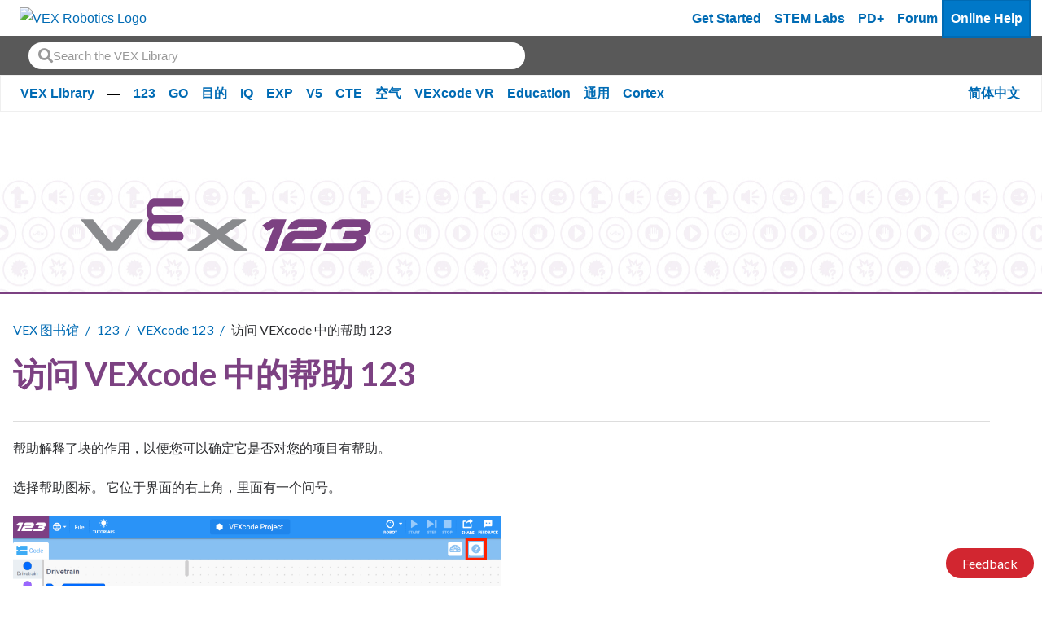

--- FILE ---
content_type: text/html; charset=utf-8
request_url: https://kb.vex.com/hc/zh-cn/articles/360055981572-%E8%AE%BF%E9%97%AE-VEXcode-%E4%B8%AD%E7%9A%84%E5%B8%AE%E5%8A%A9-123
body_size: 12633
content:
<!DOCTYPE html>
<html dir="ltr" lang="zh-CN">
<head>
  <meta charset="utf-8" />
  <!-- v26903 -->


  <title>访问 VEXcode 中的帮助 123 &ndash; VEX 图书馆</title>

  <meta name="csrf-param" content="authenticity_token">
<meta name="csrf-token" content="">

  <meta name="description" content="帮助解释了块的作用，以便您可以确定它是否对您的项目有帮助。  选择帮助图标。 它位于界面的右上角，里面有一个问号。  您将看到一个空白屏幕从右侧延伸，直到您选择一个块以了解更多信息。  选择您想要了解更多信息的任何块。 ..." /><meta property="og:image" content="https://kb.vex.com/hc/theming_assets/01HZPAVQWF13AR5SN8W36HJVMD" />
<meta property="og:type" content="website" />
<meta property="og:site_name" content="VEX 图书馆" />
<meta property="og:title" content="访问 VEXcode 中的帮助 123" />
<meta property="og:description" content="帮助解释了块的作用，以便您可以确定它是否对您的项目有帮助。 
选择帮助图标。 它位于界面的右上角，里面有一个问号。

您将看到一个空白屏幕从右侧延伸，直到您选择一个块以了解更多信息。

选择您想要了解更多信息的任何块。

完成后，通过选择“帮助”图标旁边的向右箭头隐藏“帮助”菜单。

 " />
<meta property="og:url" content="https://kb.vex.com/hc/zh-cn/articles/360055981572" />
<link rel="canonical" href="https://kb.vex.com/hc/zh-cn/articles/360055981572-%E8%AE%BF%E9%97%AE-VEXcode-%E4%B8%AD%E7%9A%84%E5%B8%AE%E5%8A%A9-123">
<link rel="alternate" hreflang="ar" href="https://kb.vex.com/hc/ar/articles/360055981572-%D8%A7%D9%84%D9%88%D8%B5%D9%88%D9%84-%D8%A5%D9%84%D9%89-%D8%A7%D9%84%D8%AA%D8%B9%D9%84%D9%8A%D9%85%D8%A7%D8%AA-%D9%81%D9%8A-VEXcode-123">
<link rel="alternate" hreflang="bn" href="https://kb.vex.com/hc/bn/articles/360055981572-VEXcode-123-%E0%A6%8F-%E0%A6%B8%E0%A6%B9%E0%A6%BE%E0%A6%AF-%E0%A6%A4%E0%A6%BE-%E0%A6%85-%E0%A6%AF%E0%A6%BE%E0%A6%95-%E0%A6%B8%E0%A7%87%E0%A6%B8-%E0%A6%95%E0%A6%B0%E0%A6%BE">
<link rel="alternate" hreflang="cs" href="https://kb.vex.com/hc/cs/articles/360055981572-P%C5%99%C3%ADstup-k-n%C3%A1pov%C4%9Bd%C4%9B-ve-VEXcode-123">
<link rel="alternate" hreflang="de" href="https://kb.vex.com/hc/de/articles/360055981572-Zugriff-auf-die-Hilfe-in-VEXcode-123">
<link rel="alternate" hreflang="en-us" href="https://kb.vex.com/hc/en-us/articles/360055981572-Accessing-Help-in-VEXcode-123">
<link rel="alternate" hreflang="es" href="https://kb.vex.com/hc/es/articles/360055981572-Accediendo-a-la-ayuda-en-VEXcode-123">
<link rel="alternate" hreflang="es-419" href="https://kb.vex.com/hc/es-419/articles/360055981572-Acceso-a-la-ayuda-en-VEXcode-123">
<link rel="alternate" hreflang="fi" href="https://kb.vex.com/hc/fi/articles/360055981572-Ohjeen-k%C3%A4ytt%C3%A4minen-VEXcode-123-ssa">
<link rel="alternate" hreflang="fr" href="https://kb.vex.com/hc/fr/articles/360055981572-Acc%C3%A9der-%C3%A0-l-aide-dans-le-VEXcode-123">
<link rel="alternate" hreflang="hi" href="https://kb.vex.com/hc/hi/articles/360055981572-VEXcode-123-%E0%A4%AE%E0%A5%87%E0%A4%82-%E0%A4%B8%E0%A4%B9%E0%A4%BE%E0%A4%AF%E0%A4%A4%E0%A4%BE-%E0%A4%AA-%E0%A4%B0%E0%A4%BE%E0%A4%AA-%E0%A4%A4-%E0%A4%95%E0%A4%B0%E0%A4%A8%E0%A4%BE">
<link rel="alternate" hreflang="hu" href="https://kb.vex.com/hc/hu/articles/360055981572-S%C3%BAg%C3%B3-el%C3%A9r%C3%A9se-a-VEXcode-123-ban">
<link rel="alternate" hreflang="id" href="https://kb.vex.com/hc/id/articles/360055981572-Mengakses-Bantuan-di-VEXcode-123">
<link rel="alternate" hreflang="it" href="https://kb.vex.com/hc/it/articles/360055981572-Accesso-alla-guida-in-VEXcode-123">
<link rel="alternate" hreflang="ja" href="https://kb.vex.com/hc/ja/articles/360055981572-VEXcode-123-%E3%81%AE%E3%83%98%E3%83%AB%E3%83%97%E3%81%B8%E3%81%AE%E3%82%A2%E3%82%AF%E3%82%BB%E3%82%B9">
<link rel="alternate" hreflang="kk" href="https://kb.vex.com/hc/kk/articles/360055981572-VEXcode-123-%D1%96%D1%88%D1%96%D0%BD%D0%B4%D0%B5%D0%B3%D1%96-%D0%B0%D0%BD%D1%8B%D2%9B%D1%82%D0%B0%D0%BC%D0%B0%D2%93%D0%B0-%D2%9B%D0%BE%D0%BB-%D0%B6%D0%B5%D1%82%D0%BA%D1%96%D0%B7%D1%83">
<link rel="alternate" hreflang="ko" href="https://kb.vex.com/hc/ko/articles/360055981572-VEXcode-123%EC%97%90%EC%84%9C-%EB%8F%84%EC%9B%80%EB%A7%90-%EC%95%A1%EC%84%B8%EC%8A%A4">
<link rel="alternate" hreflang="lt" href="https://kb.vex.com/hc/lt/articles/360055981572-Prieiga-prie-pagalbos-naudojant-VEXcode-123">
<link rel="alternate" hreflang="lv" href="https://kb.vex.com/hc/lv/articles/360055981572-Piek%C4%BCuve-pal%C4%ABdz%C4%ABbai-VEXcode-123">
<link rel="alternate" hreflang="ml" href="https://kb.vex.com/hc/ml/articles/360055981572-VEXcode-123-%E0%B5%BD-%E0%B4%B8%E0%B4%B9%E0%B4%BE%E0%B4%AF%E0%B4%82-%E0%B4%86%E0%B4%95-%E0%B4%B8%E0%B4%B8-%E0%B4%9A%E0%B5%86%E0%B4%AF-%E0%B4%AF%E0%B5%81%E0%B4%A8-%E0%B4%A8%E0%B5%81">
<link rel="alternate" hreflang="nl" href="https://kb.vex.com/hc/nl/articles/360055981572-Help-openen-in-VEXcode-123">
<link rel="alternate" hreflang="pl" href="https://kb.vex.com/hc/pl/articles/360055981572-Dost%C4%99p-do-pomocy-w-kodzie-VEX-123">
<link rel="alternate" hreflang="pt" href="https://kb.vex.com/hc/pt/articles/360055981572-Acessando-a-Ajuda-no-VEXcode-123">
<link rel="alternate" hreflang="ru" href="https://kb.vex.com/hc/ru/articles/360055981572-%D0%94%D0%BE%D1%81%D1%82%D1%83%D0%BF-%D0%BA-%D1%81%D0%BF%D1%80%D0%B0%D0%B2%D0%BA%D0%B5-%D0%B2-VEXcode-123">
<link rel="alternate" hreflang="sv" href="https://kb.vex.com/hc/sv/articles/360055981572-%C3%85tkomst-till-hj%C3%A4lp-i-VEXcode-123">
<link rel="alternate" hreflang="th" href="https://kb.vex.com/hc/th/articles/360055981572-%E0%B8%81%E0%B8%B2%E0%B8%A3%E0%B9%80%E0%B8%82-%E0%B8%B2%E0%B8%96%E0%B8%B6%E0%B8%87%E0%B8%84%E0%B8%A7%E0%B8%B2%E0%B8%A1%E0%B8%8A-%E0%B8%A7%E0%B8%A2%E0%B9%80%E0%B8%AB%E0%B8%A5%E0%B8%B7%E0%B8%AD%E0%B9%83%E0%B8%99-VEXcode-123">
<link rel="alternate" hreflang="tr" href="https://kb.vex.com/hc/tr/articles/360055981572-VEXcode-123-te-Yard%C4%B1ma-Eri%C5%9Fim">
<link rel="alternate" hreflang="uk" href="https://kb.vex.com/hc/uk/articles/360055981572-%D0%94%D0%BE%D1%81%D1%82%D1%83%D0%BF-%D0%B4%D0%BE-%D0%B4%D0%BE%D0%B2%D1%96%D0%B4%D0%BA%D0%B8-%D1%83-VEXcode-123">
<link rel="alternate" hreflang="vi" href="https://kb.vex.com/hc/vi/articles/360055981572-Truy-c%E1%BA%ADp-Tr%E1%BB%A3-gi%C3%BAp-trong-VEXcode-123">
<link rel="alternate" hreflang="x-default" href="https://kb.vex.com/hc/en-us/articles/360055981572-Accessing-Help-in-VEXcode-123">
<link rel="alternate" hreflang="zh" href="https://kb.vex.com/hc/zh-tw/articles/360055981572-%E8%A8%AA%E5%95%8F-VEXcode-%E4%B8%AD%E7%9A%84%E5%B9%AB%E5%8A%A9-123">
<link rel="alternate" hreflang="zh-cn" href="https://kb.vex.com/hc/zh-cn/articles/360055981572-%E8%AE%BF%E9%97%AE-VEXcode-%E4%B8%AD%E7%9A%84%E5%B8%AE%E5%8A%A9-123">
<link rel="alternate" hreflang="zh-tw" href="https://kb.vex.com/hc/zh-tw/articles/360055981572-%E8%A8%AA%E5%95%8F-VEXcode-%E4%B8%AD%E7%9A%84%E5%B9%AB%E5%8A%A9-123">

  <link rel="stylesheet" href="//static.zdassets.com/hc/assets/application-f34d73e002337ab267a13449ad9d7955.css" media="all" id="stylesheet" />
    <!-- Entypo pictograms by Daniel Bruce — www.entypo.com -->
    <link rel="stylesheet" href="//static.zdassets.com/hc/assets/theming_v1_support-e05586b61178dcde2a13a3d323525a18.css" media="all" />
  <link rel="stylesheet" type="text/css" href="/hc/theming_assets/9417421/360002751612/style.css?digest=45822639139732">

  <link rel="icon" type="image/x-icon" href="/hc/theming_assets/01HZPAVR1K5R5RDV2J60YCNHD6">

    <script src="//static.zdassets.com/hc/assets/jquery-ed472032c65bb4295993684c673d706a.js"></script>
    <script async src="https://www.googletagmanager.com/gtag/js?id=G-40KSCHDXC7"></script>
<script>
  window.dataLayer = window.dataLayer || [];
  function gtag(){dataLayer.push(arguments);}
  gtag('js', new Date());
  gtag('config', 'G-40KSCHDXC7');
</script>


  <head>
<!-- Primary Meta Tags -->
<title>VEX Library</title>
<meta name="title" content="VEX Library">
<meta name="description" content="Welcome to the VEX Library, a library of information about all things VEX.">

<!-- Open Graph / Facebook -->
<meta property="og:type" content="website">
<meta property="og:url" content="https://kb.vex.com/hc/en-us">
<meta property="og:title" content="VEX Library">
<meta property="og:description"
    content="Welcome to the VEX Library, a library of information about all things VEX.">
<meta property="og:image" content="https://theme.zdassets.com/theme_assets/9417421/309cb1bfd0e899111da097733d0905e1a630301e.png?v=222">

<!-- Twitter -->
<meta property="twitter:card" content="summary_large_image">
<meta property="twitter:url" content="https://kb.vex.com/hc/en-us">
<meta property="twitter:title" content="VEX Library">
<meta property="twitter:description"
    content="Welcome to the VEX Library, a library of information about all things VEX.">
<meta property="twitter:image" content="https://theme.zdassets.com/theme_assets/9417421/309cb1bfd0e899111da097733d0905e1a630301e.png?v=22">
<meta name="viewport" content="width=device-width, initial-scale=1.0" />
</head>



  <link href="https://fonts.googleapis.com/css?family=Lato:100,100i,300,300i,400,400i,700,700i,900,900i"
        rel="stylesheet">


<link rel="stylesheet" href="https://use.fontawesome.com/releases/v5.4.2/css/all.css">
<link rel="stylesheet" href="//cdn.jsdelivr.net/highlight.js/9.10.0/styles/github.min.css" />
<link rel="stylesheet" href="//cdn.jsdelivr.net/jquery.magnific-popup/1.0.0/magnific-popup.css" />
<script src="//cdn.jsdelivr.net/jquery.magnific-popup/1.0.0/jquery.magnific-popup.min.js"></script>
<script src="//cdn.jsdelivr.net/highlight.js/9.10.0/highlight.min.js"></script>

<script src="https://cdn.jsdelivr.net/npm/bootstrap@5.0.2/dist/js/bootstrap.bundle.min.js" integrity="sha384-MrcW6ZMFYlzcLA8Nl+NtUVF0sA7MsXsP1UyJoMp4YLEuNSfAP+JcXn/tWtIaxVXM" crossorigin="anonymous"></script>

<link  href="https://cdnjs.cloudflare.com/ajax/libs/fancybox/3.5.7/jquery.fancybox.min.css" rel="stylesheet">
<script src="https://cdnjs.cloudflare.com/ajax/libs/fancybox/3.5.7/jquery.fancybox.min.js"></script>
<script>
    var _hmt = _hmt || [];
    (function () {
        var hm = document.createElement("script");
        hm.src = "https://hm.baidu.com/hm.js?16b1fd168868558f463da8fe2aa0e4dd";
        var s = document.getElementsByTagName("script")[0];
        s.parentNode.insertBefore(hm, s);
    })();
</script>
  <script type="text/javascript" src="/hc/theming_assets/9417421/360002751612/script.js?digest=45822639139732"></script>
</head>
<body class="">
  
  
  

  <a href="#mainContent" class="visually-hidden-focusable">
    Skip to Main Content
</a>
<div class="wcag-compliant-header">
    <header id="vex_header" class="navbar navbar-expand-lg p-0" role="banner">
        <div class="container-fluid first-section w-100">
            <a class="navbar-brand-vex m-0" href="https://www.vexrobotics.com/" aria-label="VEX Robotics homepage"
                style="padding: 0.5rem">
                <img class="vex-navbar-image" src="https://content.vexrobotics.com/vexheader/vexRed.svg"
                    alt="VEX Robotics Logo">
            </a>
            <button class="navbar-toggler" type="button" data-bs-toggle="collapse" data-bs-target="#navbarNav"
                aria-controls="navbarNav" aria-expanded="false" aria-label="Toggle navigation">
                <span class="navbar-toggler-icon"></span>
            </button>

            <!-- Mobile -->
            <div class="collapse navbar-collapse" id="navbarNav">
                <div class="d-lg-none">
                    <nav role="navigation">
                        <div class="d-flex flex-column">
                            <!-- LOAD IN DEM CATS FROM JS -->
                        </div>
                        <a href="https://getstarted.vex.com" class="nav-link" aria-label="Get Started">Get Started</a>
                        <a href="https://education.vex.com/" class="nav-link" aria-label="VEX STEM Labs">STEM Labs</a>
                        <a href="https://pd.vex.com/" class="nav-link" aria-label="PD Plus">PD+</a>
                        <a href="https://www.vexforum.com/" class="nav-link" aria-label="Forum">Forum</a>
                        <a href="https://kb.vex.com" class="nav-link current mobileCurrent"
                            aria-label="Online Help">Online Help</a>
                    </nav>
                </div>
            </div>
            
            <div id="langSwitcherMobile" class="language-picker position-relative">
                
                <a id="langswitch-toggle" class="lang-toggle btn btn--default">
                    简体中文
                </a>
                <div class="overlay-mobile"></div>
                <ul id="mobile-dropdown" class="row">
                    
                    <a href="/hc/change_language/ar?return_to=%2Fhc%2Far%2Farticles%2F360055981572-%25D8%25A7%25D9%2584%25D9%2588%25D8%25B5%25D9%2588%25D9%2584-%25D8%25A5%25D9%2584%25D9%2589-%25D8%25A7%25D9%2584%25D8%25AA%25D8%25B9%25D9%2584%25D9%258A%25D9%2585%25D8%25A7%25D8%25AA-%25D9%2581%25D9%258A-VEXcode-123" dir="rtl" rel="nofollow" class="col-6">
                        العربية
                    </a>
                    
                    <a href="/hc/change_language/bn?return_to=%2Fhc%2Fbn%2Farticles%2F360055981572-VEXcode-123-%25E0%25A6%258F-%25E0%25A6%25B8%25E0%25A6%25B9%25E0%25A6%25BE%25E0%25A6%25AF-%25E0%25A6%25A4%25E0%25A6%25BE-%25E0%25A6%2585-%25E0%25A6%25AF%25E0%25A6%25BE%25E0%25A6%2595-%25E0%25A6%25B8%25E0%25A7%2587%25E0%25A6%25B8-%25E0%25A6%2595%25E0%25A6%25B0%25E0%25A6%25BE" dir="ltr" rel="nofollow" class="col-6">
                        বাংলা
                    </a>
                    
                    <a href="/hc/change_language/cs?return_to=%2Fhc%2Fcs%2Farticles%2F360055981572-P%25C5%2599%25C3%25ADstup-k-n%25C3%25A1pov%25C4%259Bd%25C4%259B-ve-VEXcode-123" dir="ltr" rel="nofollow" class="col-6">
                        Čeština
                    </a>
                    
                    <a href="/hc/change_language/de?return_to=%2Fhc%2Fde%2Farticles%2F360055981572-Zugriff-auf-die-Hilfe-in-VEXcode-123" dir="ltr" rel="nofollow" class="col-6">
                        Deutsch
                    </a>
                    
                    <a href="/hc/change_language/en-us?return_to=%2Fhc%2Fen-us%2Farticles%2F360055981572-Accessing-Help-in-VEXcode-123" dir="ltr" rel="nofollow" class="col-6">
                        English (US)
                    </a>
                    
                    <a href="/hc/change_language/es?return_to=%2Fhc%2Fes%2Farticles%2F360055981572-Accediendo-a-la-ayuda-en-VEXcode-123" dir="ltr" rel="nofollow" class="col-6">
                        Español
                    </a>
                    
                    <a href="/hc/change_language/es-419?return_to=%2Fhc%2Fes-419%2Farticles%2F360055981572-Acceso-a-la-ayuda-en-VEXcode-123" dir="ltr" rel="nofollow" class="col-6">
                        Español (Latinoamérica)
                    </a>
                    
                    <a href="/hc/change_language/fi?return_to=%2Fhc%2Ffi%2Farticles%2F360055981572-Ohjeen-k%25C3%25A4ytt%25C3%25A4minen-VEXcode-123-ssa" dir="ltr" rel="nofollow" class="col-6">
                        Suomi
                    </a>
                    
                    <a href="/hc/change_language/fr?return_to=%2Fhc%2Ffr%2Farticles%2F360055981572-Acc%25C3%25A9der-%25C3%25A0-l-aide-dans-le-VEXcode-123" dir="ltr" rel="nofollow" class="col-6">
                        Français
                    </a>
                    
                    <a href="/hc/change_language/hi?return_to=%2Fhc%2Fhi%2Farticles%2F360055981572-VEXcode-123-%25E0%25A4%25AE%25E0%25A5%2587%25E0%25A4%2582-%25E0%25A4%25B8%25E0%25A4%25B9%25E0%25A4%25BE%25E0%25A4%25AF%25E0%25A4%25A4%25E0%25A4%25BE-%25E0%25A4%25AA-%25E0%25A4%25B0%25E0%25A4%25BE%25E0%25A4%25AA-%25E0%25A4%25A4-%25E0%25A4%2595%25E0%25A4%25B0%25E0%25A4%25A8%25E0%25A4%25BE" dir="ltr" rel="nofollow" class="col-6">
                        हिंदी
                    </a>
                    
                    <a href="/hc/change_language/hu?return_to=%2Fhc%2Fhu%2Farticles%2F360055981572-S%25C3%25BAg%25C3%25B3-el%25C3%25A9r%25C3%25A9se-a-VEXcode-123-ban" dir="ltr" rel="nofollow" class="col-6">
                        Magyar
                    </a>
                    
                    <a href="/hc/change_language/id?return_to=%2Fhc%2Fid%2Farticles%2F360055981572-Mengakses-Bantuan-di-VEXcode-123" dir="ltr" rel="nofollow" class="col-6">
                        Bahasa Indonesia
                    </a>
                    
                    <a href="/hc/change_language/it?return_to=%2Fhc%2Fit%2Farticles%2F360055981572-Accesso-alla-guida-in-VEXcode-123" dir="ltr" rel="nofollow" class="col-6">
                        Italiano
                    </a>
                    
                    <a href="/hc/change_language/ja?return_to=%2Fhc%2Fja%2Farticles%2F360055981572-VEXcode-123-%25E3%2581%25AE%25E3%2583%2598%25E3%2583%25AB%25E3%2583%2597%25E3%2581%25B8%25E3%2581%25AE%25E3%2582%25A2%25E3%2582%25AF%25E3%2582%25BB%25E3%2582%25B9" dir="ltr" rel="nofollow" class="col-6">
                        日本語
                    </a>
                    
                    <a href="/hc/change_language/kk?return_to=%2Fhc%2Fkk%2Farticles%2F360055981572-VEXcode-123-%25D1%2596%25D1%2588%25D1%2596%25D0%25BD%25D0%25B4%25D0%25B5%25D0%25B3%25D1%2596-%25D0%25B0%25D0%25BD%25D1%258B%25D2%259B%25D1%2582%25D0%25B0%25D0%25BC%25D0%25B0%25D2%2593%25D0%25B0-%25D2%259B%25D0%25BE%25D0%25BB-%25D0%25B6%25D0%25B5%25D1%2582%25D0%25BA%25D1%2596%25D0%25B7%25D1%2583" dir="ltr" rel="nofollow" class="col-6">
                        Қазақ тілі
                    </a>
                    
                    <a href="/hc/change_language/ko?return_to=%2Fhc%2Fko%2Farticles%2F360055981572-VEXcode-123%25EC%2597%2590%25EC%2584%259C-%25EB%258F%2584%25EC%259B%2580%25EB%25A7%2590-%25EC%2595%25A1%25EC%2584%25B8%25EC%258A%25A4" dir="ltr" rel="nofollow" class="col-6">
                        한국어
                    </a>
                    
                    <a href="/hc/change_language/lt?return_to=%2Fhc%2Flt%2Farticles%2F360055981572-Prieiga-prie-pagalbos-naudojant-VEXcode-123" dir="ltr" rel="nofollow" class="col-6">
                        Lietuvių
                    </a>
                    
                    <a href="/hc/change_language/lv?return_to=%2Fhc%2Flv%2Farticles%2F360055981572-Piek%25C4%25BCuve-pal%25C4%25ABdz%25C4%25ABbai-VEXcode-123" dir="ltr" rel="nofollow" class="col-6">
                        Latviešu
                    </a>
                    
                    <a href="/hc/change_language/ml?return_to=%2Fhc%2Fml%2Farticles%2F360055981572-VEXcode-123-%25E0%25B5%25BD-%25E0%25B4%25B8%25E0%25B4%25B9%25E0%25B4%25BE%25E0%25B4%25AF%25E0%25B4%2582-%25E0%25B4%2586%25E0%25B4%2595-%25E0%25B4%25B8%25E0%25B4%25B8-%25E0%25B4%259A%25E0%25B5%2586%25E0%25B4%25AF-%25E0%25B4%25AF%25E0%25B5%2581%25E0%25B4%25A8-%25E0%25B4%25A8%25E0%25B5%2581" dir="ltr" rel="nofollow" class="col-6">
                        മലയാളം
                    </a>
                    
                    <a href="/hc/change_language/nl?return_to=%2Fhc%2Fnl%2Farticles%2F360055981572-Help-openen-in-VEXcode-123" dir="ltr" rel="nofollow" class="col-6">
                        Nederlands
                    </a>
                    
                    <a href="/hc/change_language/pl?return_to=%2Fhc%2Fpl%2Farticles%2F360055981572-Dost%25C4%2599p-do-pomocy-w-kodzie-VEX-123" dir="ltr" rel="nofollow" class="col-6">
                        Polski
                    </a>
                    
                    <a href="/hc/change_language/pt?return_to=%2Fhc%2Fpt%2Farticles%2F360055981572-Acessando-a-Ajuda-no-VEXcode-123" dir="ltr" rel="nofollow" class="col-6">
                        Português
                    </a>
                    
                    <a href="/hc/change_language/ru?return_to=%2Fhc%2Fru%2Farticles%2F360055981572-%25D0%2594%25D0%25BE%25D1%2581%25D1%2582%25D1%2583%25D0%25BF-%25D0%25BA-%25D1%2581%25D0%25BF%25D1%2580%25D0%25B0%25D0%25B2%25D0%25BA%25D0%25B5-%25D0%25B2-VEXcode-123" dir="ltr" rel="nofollow" class="col-6">
                        Русский
                    </a>
                    
                    <a href="/hc/change_language/sv?return_to=%2Fhc%2Fsv%2Farticles%2F360055981572-%25C3%2585tkomst-till-hj%25C3%25A4lp-i-VEXcode-123" dir="ltr" rel="nofollow" class="col-6">
                        Svenska
                    </a>
                    
                    <a href="/hc/change_language/th?return_to=%2Fhc%2Fth%2Farticles%2F360055981572-%25E0%25B8%2581%25E0%25B8%25B2%25E0%25B8%25A3%25E0%25B9%2580%25E0%25B8%2582-%25E0%25B8%25B2%25E0%25B8%2596%25E0%25B8%25B6%25E0%25B8%2587%25E0%25B8%2584%25E0%25B8%25A7%25E0%25B8%25B2%25E0%25B8%25A1%25E0%25B8%258A-%25E0%25B8%25A7%25E0%25B8%25A2%25E0%25B9%2580%25E0%25B8%25AB%25E0%25B8%25A5%25E0%25B8%25B7%25E0%25B8%25AD%25E0%25B9%2583%25E0%25B8%2599-VEXcode-123" dir="ltr" rel="nofollow" class="col-6">
                        ไทย
                    </a>
                    
                    <a href="/hc/change_language/tr?return_to=%2Fhc%2Ftr%2Farticles%2F360055981572-VEXcode-123-te-Yard%25C4%25B1ma-Eri%25C5%259Fim" dir="ltr" rel="nofollow" class="col-6">
                        Türkçe
                    </a>
                    
                    <a href="/hc/change_language/uk?return_to=%2Fhc%2Fuk%2Farticles%2F360055981572-%25D0%2594%25D0%25BE%25D1%2581%25D1%2582%25D1%2583%25D0%25BF-%25D0%25B4%25D0%25BE-%25D0%25B4%25D0%25BE%25D0%25B2%25D1%2596%25D0%25B4%25D0%25BA%25D0%25B8-%25D1%2583-VEXcode-123" dir="ltr" rel="nofollow" class="col-6">
                        Українська
                    </a>
                    
                    <a href="/hc/change_language/vi?return_to=%2Fhc%2Fvi%2Farticles%2F360055981572-Truy-c%25E1%25BA%25ADp-Tr%25E1%25BB%25A3-gi%25C3%25BAp-trong-VEXcode-123" dir="ltr" rel="nofollow" class="col-6">
                        Tiếng Việt
                    </a>
                    
                    <a href="/hc/change_language/zh-tw?return_to=%2Fhc%2Fzh-tw%2Farticles%2F360055981572-%25E8%25A8%25AA%25E5%2595%258F-VEXcode-%25E4%25B8%25AD%25E7%259A%2584%25E5%25B9%25AB%25E5%258A%25A9-123" dir="ltr" rel="nofollow" class="col-6">
                        繁體中文
                    </a>
                    
                </ul>
                
            </div>
            <div class="d-none d-lg-flex ms-auto">
                <a href="https://getstarted.vex.com" class="nav-link" aria-label="Get Started">Get Started</a>
                <a href="https://education.vex.com/" class="nav-link" aria-label="VEX STEM Labs">STEM Labs</a>
                <a href="https://pd.vex.com/" class="nav-link" aria-label="PD Plus">PD+</a>
                <a href="https://www.vexforum.com/" class="nav-link" aria-label="Forum">Forum</a>
                <a href="https://kb.vex.com" class="nav-link current" aria-label="Online Help">Online Help</a>
            </div>
        </div>
    </header>
    <div class="sub-nav d-block">
        <div class="holder d-flex" style="display: flex; height: 3em;">
            <div class="search-box search-box--topbar loaded" data-search-topbar=""
                style="padding: 2.2rem; align-content: center; padding-top: 0; padding-bottom: 0; margin-top: 0rem; padding-top: 0rem;">
                <form role="search" class="search" data-search="" data-instant="true" autocomplete="off"
                    action="/hc/en-us/search" accept-charset="UTF-8" method="get">
                    <input name="utf8" type="hidden" value="✓" autocomplete="off">
                    <input type="search" name="query" id="query" placeholder="Search the VEX Library" autocomplete="off"
                        aria-label="Search" aria-autocomplete="both" aria-expanded="false" role="combobox"
                        aria-owns="autocomplete-listbox">
                    <input type="submit" name="commit" value="Search">
                </form>
            </div>

        </div>
    </div>
    <div class="sub-nav d-none d-lg-block bg-nav">
        <div class="container-fluid second-section">
            <nav role="navigation" class="d-flex"
                style="display: flex !important;justify-content: space-between;align-items: baseline;">
                <div class="d-flex flex-wrap">
                    <!-- LOAD IN DEM CATS FROM JS -->
                </div>
                <div id="desktop_category_links" class="category_links">
                    <div id="langSwitcherDesktop" class="lang-switcher-container">
                        
                        <a class="current-language fw-bold" tabindex="0">
                            简体中文
                        </a>
                        <ul class="language-options m-0 p-0 row">
                            
                            <li class="col-6"><a href="/hc/change_language/ar?return_to=%2Fhc%2Far%2Farticles%2F360055981572-%25D8%25A7%25D9%2584%25D9%2588%25D8%25B5%25D9%2588%25D9%2584-%25D8%25A5%25D9%2584%25D9%2589-%25D8%25A7%25D9%2584%25D8%25AA%25D8%25B9%25D9%2584%25D9%258A%25D9%2585%25D8%25A7%25D8%25AA-%25D9%2581%25D9%258A-VEXcode-123" dir="rtl" rel="nofollow">
                                    العربية
                                </a></li>
                            
                            <li class="col-6"><a href="/hc/change_language/bn?return_to=%2Fhc%2Fbn%2Farticles%2F360055981572-VEXcode-123-%25E0%25A6%258F-%25E0%25A6%25B8%25E0%25A6%25B9%25E0%25A6%25BE%25E0%25A6%25AF-%25E0%25A6%25A4%25E0%25A6%25BE-%25E0%25A6%2585-%25E0%25A6%25AF%25E0%25A6%25BE%25E0%25A6%2595-%25E0%25A6%25B8%25E0%25A7%2587%25E0%25A6%25B8-%25E0%25A6%2595%25E0%25A6%25B0%25E0%25A6%25BE" dir="ltr" rel="nofollow">
                                    বাংলা
                                </a></li>
                            
                            <li class="col-6"><a href="/hc/change_language/cs?return_to=%2Fhc%2Fcs%2Farticles%2F360055981572-P%25C5%2599%25C3%25ADstup-k-n%25C3%25A1pov%25C4%259Bd%25C4%259B-ve-VEXcode-123" dir="ltr" rel="nofollow">
                                    Čeština
                                </a></li>
                            
                            <li class="col-6"><a href="/hc/change_language/de?return_to=%2Fhc%2Fde%2Farticles%2F360055981572-Zugriff-auf-die-Hilfe-in-VEXcode-123" dir="ltr" rel="nofollow">
                                    Deutsch
                                </a></li>
                            
                            <li class="col-6"><a href="/hc/change_language/en-us?return_to=%2Fhc%2Fen-us%2Farticles%2F360055981572-Accessing-Help-in-VEXcode-123" dir="ltr" rel="nofollow">
                                    English (US)
                                </a></li>
                            
                            <li class="col-6"><a href="/hc/change_language/es?return_to=%2Fhc%2Fes%2Farticles%2F360055981572-Accediendo-a-la-ayuda-en-VEXcode-123" dir="ltr" rel="nofollow">
                                    Español
                                </a></li>
                            
                            <li class="col-6"><a href="/hc/change_language/es-419?return_to=%2Fhc%2Fes-419%2Farticles%2F360055981572-Acceso-a-la-ayuda-en-VEXcode-123" dir="ltr" rel="nofollow">
                                    Español (Latinoamérica)
                                </a></li>
                            
                            <li class="col-6"><a href="/hc/change_language/fi?return_to=%2Fhc%2Ffi%2Farticles%2F360055981572-Ohjeen-k%25C3%25A4ytt%25C3%25A4minen-VEXcode-123-ssa" dir="ltr" rel="nofollow">
                                    Suomi
                                </a></li>
                            
                            <li class="col-6"><a href="/hc/change_language/fr?return_to=%2Fhc%2Ffr%2Farticles%2F360055981572-Acc%25C3%25A9der-%25C3%25A0-l-aide-dans-le-VEXcode-123" dir="ltr" rel="nofollow">
                                    Français
                                </a></li>
                            
                            <li class="col-6"><a href="/hc/change_language/hi?return_to=%2Fhc%2Fhi%2Farticles%2F360055981572-VEXcode-123-%25E0%25A4%25AE%25E0%25A5%2587%25E0%25A4%2582-%25E0%25A4%25B8%25E0%25A4%25B9%25E0%25A4%25BE%25E0%25A4%25AF%25E0%25A4%25A4%25E0%25A4%25BE-%25E0%25A4%25AA-%25E0%25A4%25B0%25E0%25A4%25BE%25E0%25A4%25AA-%25E0%25A4%25A4-%25E0%25A4%2595%25E0%25A4%25B0%25E0%25A4%25A8%25E0%25A4%25BE" dir="ltr" rel="nofollow">
                                    हिंदी
                                </a></li>
                            
                            <li class="col-6"><a href="/hc/change_language/hu?return_to=%2Fhc%2Fhu%2Farticles%2F360055981572-S%25C3%25BAg%25C3%25B3-el%25C3%25A9r%25C3%25A9se-a-VEXcode-123-ban" dir="ltr" rel="nofollow">
                                    Magyar
                                </a></li>
                            
                            <li class="col-6"><a href="/hc/change_language/id?return_to=%2Fhc%2Fid%2Farticles%2F360055981572-Mengakses-Bantuan-di-VEXcode-123" dir="ltr" rel="nofollow">
                                    Bahasa Indonesia
                                </a></li>
                            
                            <li class="col-6"><a href="/hc/change_language/it?return_to=%2Fhc%2Fit%2Farticles%2F360055981572-Accesso-alla-guida-in-VEXcode-123" dir="ltr" rel="nofollow">
                                    Italiano
                                </a></li>
                            
                            <li class="col-6"><a href="/hc/change_language/ja?return_to=%2Fhc%2Fja%2Farticles%2F360055981572-VEXcode-123-%25E3%2581%25AE%25E3%2583%2598%25E3%2583%25AB%25E3%2583%2597%25E3%2581%25B8%25E3%2581%25AE%25E3%2582%25A2%25E3%2582%25AF%25E3%2582%25BB%25E3%2582%25B9" dir="ltr" rel="nofollow">
                                    日本語
                                </a></li>
                            
                            <li class="col-6"><a href="/hc/change_language/kk?return_to=%2Fhc%2Fkk%2Farticles%2F360055981572-VEXcode-123-%25D1%2596%25D1%2588%25D1%2596%25D0%25BD%25D0%25B4%25D0%25B5%25D0%25B3%25D1%2596-%25D0%25B0%25D0%25BD%25D1%258B%25D2%259B%25D1%2582%25D0%25B0%25D0%25BC%25D0%25B0%25D2%2593%25D0%25B0-%25D2%259B%25D0%25BE%25D0%25BB-%25D0%25B6%25D0%25B5%25D1%2582%25D0%25BA%25D1%2596%25D0%25B7%25D1%2583" dir="ltr" rel="nofollow">
                                    Қазақ тілі
                                </a></li>
                            
                            <li class="col-6"><a href="/hc/change_language/ko?return_to=%2Fhc%2Fko%2Farticles%2F360055981572-VEXcode-123%25EC%2597%2590%25EC%2584%259C-%25EB%258F%2584%25EC%259B%2580%25EB%25A7%2590-%25EC%2595%25A1%25EC%2584%25B8%25EC%258A%25A4" dir="ltr" rel="nofollow">
                                    한국어
                                </a></li>
                            
                            <li class="col-6"><a href="/hc/change_language/lt?return_to=%2Fhc%2Flt%2Farticles%2F360055981572-Prieiga-prie-pagalbos-naudojant-VEXcode-123" dir="ltr" rel="nofollow">
                                    Lietuvių
                                </a></li>
                            
                            <li class="col-6"><a href="/hc/change_language/lv?return_to=%2Fhc%2Flv%2Farticles%2F360055981572-Piek%25C4%25BCuve-pal%25C4%25ABdz%25C4%25ABbai-VEXcode-123" dir="ltr" rel="nofollow">
                                    Latviešu
                                </a></li>
                            
                            <li class="col-6"><a href="/hc/change_language/ml?return_to=%2Fhc%2Fml%2Farticles%2F360055981572-VEXcode-123-%25E0%25B5%25BD-%25E0%25B4%25B8%25E0%25B4%25B9%25E0%25B4%25BE%25E0%25B4%25AF%25E0%25B4%2582-%25E0%25B4%2586%25E0%25B4%2595-%25E0%25B4%25B8%25E0%25B4%25B8-%25E0%25B4%259A%25E0%25B5%2586%25E0%25B4%25AF-%25E0%25B4%25AF%25E0%25B5%2581%25E0%25B4%25A8-%25E0%25B4%25A8%25E0%25B5%2581" dir="ltr" rel="nofollow">
                                    മലയാളം
                                </a></li>
                            
                            <li class="col-6"><a href="/hc/change_language/nl?return_to=%2Fhc%2Fnl%2Farticles%2F360055981572-Help-openen-in-VEXcode-123" dir="ltr" rel="nofollow">
                                    Nederlands
                                </a></li>
                            
                            <li class="col-6"><a href="/hc/change_language/pl?return_to=%2Fhc%2Fpl%2Farticles%2F360055981572-Dost%25C4%2599p-do-pomocy-w-kodzie-VEX-123" dir="ltr" rel="nofollow">
                                    Polski
                                </a></li>
                            
                            <li class="col-6"><a href="/hc/change_language/pt?return_to=%2Fhc%2Fpt%2Farticles%2F360055981572-Acessando-a-Ajuda-no-VEXcode-123" dir="ltr" rel="nofollow">
                                    Português
                                </a></li>
                            
                            <li class="col-6"><a href="/hc/change_language/ru?return_to=%2Fhc%2Fru%2Farticles%2F360055981572-%25D0%2594%25D0%25BE%25D1%2581%25D1%2582%25D1%2583%25D0%25BF-%25D0%25BA-%25D1%2581%25D0%25BF%25D1%2580%25D0%25B0%25D0%25B2%25D0%25BA%25D0%25B5-%25D0%25B2-VEXcode-123" dir="ltr" rel="nofollow">
                                    Русский
                                </a></li>
                            
                            <li class="col-6"><a href="/hc/change_language/sv?return_to=%2Fhc%2Fsv%2Farticles%2F360055981572-%25C3%2585tkomst-till-hj%25C3%25A4lp-i-VEXcode-123" dir="ltr" rel="nofollow">
                                    Svenska
                                </a></li>
                            
                            <li class="col-6"><a href="/hc/change_language/th?return_to=%2Fhc%2Fth%2Farticles%2F360055981572-%25E0%25B8%2581%25E0%25B8%25B2%25E0%25B8%25A3%25E0%25B9%2580%25E0%25B8%2582-%25E0%25B8%25B2%25E0%25B8%2596%25E0%25B8%25B6%25E0%25B8%2587%25E0%25B8%2584%25E0%25B8%25A7%25E0%25B8%25B2%25E0%25B8%25A1%25E0%25B8%258A-%25E0%25B8%25A7%25E0%25B8%25A2%25E0%25B9%2580%25E0%25B8%25AB%25E0%25B8%25A5%25E0%25B8%25B7%25E0%25B8%25AD%25E0%25B9%2583%25E0%25B8%2599-VEXcode-123" dir="ltr" rel="nofollow">
                                    ไทย
                                </a></li>
                            
                            <li class="col-6"><a href="/hc/change_language/tr?return_to=%2Fhc%2Ftr%2Farticles%2F360055981572-VEXcode-123-te-Yard%25C4%25B1ma-Eri%25C5%259Fim" dir="ltr" rel="nofollow">
                                    Türkçe
                                </a></li>
                            
                            <li class="col-6"><a href="/hc/change_language/uk?return_to=%2Fhc%2Fuk%2Farticles%2F360055981572-%25D0%2594%25D0%25BE%25D1%2581%25D1%2582%25D1%2583%25D0%25BF-%25D0%25B4%25D0%25BE-%25D0%25B4%25D0%25BE%25D0%25B2%25D1%2596%25D0%25B4%25D0%25BA%25D0%25B8-%25D1%2583-VEXcode-123" dir="ltr" rel="nofollow">
                                    Українська
                                </a></li>
                            
                            <li class="col-6"><a href="/hc/change_language/vi?return_to=%2Fhc%2Fvi%2Farticles%2F360055981572-Truy-c%25E1%25BA%25ADp-Tr%25E1%25BB%25A3-gi%25C3%25BAp-trong-VEXcode-123" dir="ltr" rel="nofollow">
                                    Tiếng Việt
                                </a></li>
                            
                            <li class="col-6"><a href="/hc/change_language/zh-tw?return_to=%2Fhc%2Fzh-tw%2Farticles%2F360055981572-%25E8%25A8%25AA%25E5%2595%258F-VEXcode-%25E4%25B8%25AD%25E7%259A%2584%25E5%25B9%25AB%25E5%258A%25A9-123" dir="ltr" rel="nofollow">
                                    繁體中文
                                </a></li>
                            
                        </ul>
                        
                    </div>
                </div>
            </nav>
        </div>
    </div>
</div>
<div id="siteDynamicContent" data-inthisarticle="在本文中"></div>
<!--
<p style=" text-align: center;">
<a href="https://pd.vex.com/vex-educator-conference" aria-label="2025 VEX Educators Conference Page" data-cmp-ab="2"><img alt="" src="https://content.vexrobotics.com/assets/plc/2025-reg-open-banner.png?v=2" data-cmp-ab="2" data-cmp-info="10" style="max-width: 1360px;margin: auto !important;width: 100%;"></a>
</p>
-->

  <main role="main">
    <script>
    var articleTitle = '<li title="访问 VEXcode 中的帮助 123">访问 VEXcode 中的帮助 123</li>';
</script>
<div id="articlePage" data-articleid="360055981572" data-labels="VEX 123 not-mt " class="">

    <header>
        <section class="hero-unit container" data-hero-unit>
            <div class="container">
                <div class="container-inner">
                    <div class="article-page__container platformLogo"></div>
                </div>
            </div>
        </section>
    </header>

        <div class="container-inner">
            <div>
                <div>
                    <article class="article clearfix" itemscope itemtype="http://schema.org/Article">
                        <div class="container-inner" data-search-box>
                            <div class="breadcrumbs-wrapper">
                                <ol class="breadcrumbs">
  
    <li title="VEX 图书馆">
      
        <a href="/hc/zh-cn">VEX 图书馆</a>
      
    </li>
  
    <li title="123">
      
        <a href="/hc/zh-cn/categories/360004035932-123">123</a>
      
    </li>
  
    <li title="VEXcode 123">
      
        <a href="/hc/zh-cn/sections/360011801511-VEXcode-123">VEXcode 123</a>
      
    </li>
  
    <li title="VEXcode 123的主要功能">
      
        <a href="/hc/zh-cn/sections/360011801671-VEXcode-123%E7%9A%84%E4%B8%BB%E8%A6%81%E5%8A%9F%E8%83%BD">VEXcode 123的主要功能</a>
      
    </li>
  
</ol>

                            </div>
                            <h1 class="hero-unit__title" id="article-title">
                                 访问 VEXcode 中的帮助 123
                            </h1>
                        </div>
                        <div class="body-container">
                            <!-- Table of Contents Sidebar -->
                            <aside class="sidebar-container" role="complementary" id="table-of-contents" tabindex="-1"></aside>
                            <div class="article__body markdown" data-article itemprop="articleBody" id="article-body" tabindex="0">
                                <div class="alert alert-warning langNoAvailable" role="alert" style="display: none;">
                                    This article is not viewable in your language. Please check back at a future date.
                                </div>
                                <div class="alert alert-warning machineTranslators" role="alert" style="display: none;">
                                    本文的翻译是通过机器翻译完成的。请原谅任何可能的错误。
                                </div>
                                
                                <p>帮助解释了块的作用，以便您可以确定它是否对您的项目有帮助。 </p>
<p>选择帮助图标。 它位于界面的右上角，里面有一个问号。</p>
<p><img src="/hc/article_attachments/360084618011" alt="选择帮助图标.PNG"></p>
<p>您将看到一个空白屏幕从右侧延伸，直到您选择一个块以了解更多信息。</p>
<p><img src="/hc/article_attachments/360084617971" alt="选择_a_块.PNG"></p>
<p>选择您想要了解更多信息的任何块。</p>
<p><img src="/hc/article_attachments/360084536132" alt="select_block_learn_more.PNG"></p>
<p>完成后，通过选择“帮助”图标旁边的向右箭头隐藏“帮助”菜单。</p>
<p><img src="/hc/article_attachments/360084617991" alt="隐藏块.PNG"></p>
<p> </p>
                            </div>
                        </div>
                        <div class="article__attachments">
                            
                        </div>
                    </article>
                    <div class="callout-box-pd text-center">
                        <p>For more information, help, and tips, check out the many resources at <a href="https://pd.vex.com/">VEX Professional Development Plus</a></p>
                    </div>
                    <div class="meta-group text-center">
                        <p class="fst-italic">Last Updated: <span class="meta-data"><time datetime="2024-04-09T20:32:00Z" title="2024-04-09T20:32:00Z" data-format="LL" data-datetime="calendar">2024年04月09日 20:32</time></span></p>
                    </div>
                    
                    
                    <div class="article__share">
  <ul class="share">
    <li><a href="https://www.facebook.com/share.php?title=%E8%AE%BF%E9%97%AE+VEXcode+%E4%B8%AD%E7%9A%84%E5%B8%AE%E5%8A%A9+123&u=https%3A%2F%2Fkb.vex.com%2Fhc%2Fzh-cn%2Farticles%2F360055981572-%25E8%25AE%25BF%25E9%2597%25AE-VEXcode-%25E4%25B8%25AD%25E7%259A%2584%25E5%25B8%25AE%25E5%258A%25A9-123" class="share-facebook">Facebook</a></li>
    <li><a href="https://twitter.com/share?lang=zh&text=%E8%AE%BF%E9%97%AE+VEXcode+%E4%B8%AD%E7%9A%84%E5%B8%AE%E5%8A%A9+123&url=https%3A%2F%2Fkb.vex.com%2Fhc%2Fzh-cn%2Farticles%2F360055981572-%25E8%25AE%25BF%25E9%2597%25AE-VEXcode-%25E4%25B8%25AD%25E7%259A%2584%25E5%25B8%25AE%25E5%258A%25A9-123" class="share-twitter">Twitter</a></li>
    <li><a href="https://www.linkedin.com/shareArticle?mini=true&source=VEX+Robotics&title=%E8%AE%BF%E9%97%AE+VEXcode+%E4%B8%AD%E7%9A%84%E5%B8%AE%E5%8A%A9+123&url=https%3A%2F%2Fkb.vex.com%2Fhc%2Fzh-cn%2Farticles%2F360055981572-%25E8%25AE%25BF%25E9%2597%25AE-VEXcode-%25E4%25B8%25AD%25E7%259A%2584%25E5%25B8%25AE%25E5%258A%25A9-123" class="share-linkedin">LinkedIn</a></li>
  </ul>

</div>
                    
                    
                </div>
            </div>
        </div>
</div>

  </main>

  </div>
<!-- /.layout -->
<footer class="footer container">
  <div class="container-inner footer__inner">
    <div class="row clearfix">
      <div class="column column--sm-12 column--lg-3 text-center">
        <a href="https://www.innovationfirst.com" target="_blank"><img class="footer--logo" src="/hc/theming_assets/01HZPAVRH99RFRKFGH4Q9CP7KN"
            alt="Innovation First, International"></a>
      </div>
      <div class="column column--sm-12 column--lg-6 footer-text text-center">
        <p>教育内容由 VEX Robotics, Inc. 免费公开提供，仅供教育用途，未经 VEX Robotics 授权，不得复制、修改和重新分发。未经 VEX Robotics 明确同意，教育内容或其任何部分不得用于获取金钱利益。</p>

      <p>VEX and VEX Robotics are trademarks or service marks of Innovation First, Inc. <a style="font-weight: normal; color: #0b5a92;" href="https://www.vexrobotics.com/copyright-notice" data-cmp-ab="2">©2025</a>. All Rights Reserved. VEX Robotics, Inc. is a subsidiary of Innovation First International, Inc. All other product names / marks of others are the property of their respective owners. Patents and / or Patents Pending - <a style="font-weight: normal; color: #0b5a92;" href="https://www.innovationfirst.com/patents" data-cmp-ab="2">innovationfirst.com/patents</a><br><a style="font-weight: normal; color: #0b5a92;" href="/stemlabs/privacy-policy">Site Privacy Policy</a> /<a style="font-weight: normal; color: #0b5a92;" href="/stemlabs/terms-and-conditions"> Site Terms of Use</a> / <a style="font-weight: normal; color: #0b5a92;" href="/stemlabs/cookie-policy">Cookie Policy</a> / <a style="font-weight: normal; color: #0b5a92;" href="https://www.vexrobotics.com/software-privacy-policy" data-cmp-ab="2">Software Privacy Policy</a> / <a style="font-weight: normal; color: #0b5a92;" href="https://accessibility.vex.com/" data-cmp-ab="2">Accessibility Statement</a></p>
      </div>
      <div class="column column--sm-12 column--lg-3">
        <p class="footer__social-links text-center">
          
          <a href="https://www.facebook.com/vexrobotics"
            target="_blank" class="footer-social-link"><img src="/hc/theming_assets/01HZPAVRQGT6602N2KBYKBRVB6"
              alt="请访问我们的 Facebook！"></a>
          
          
          <a href="https://www.twitter.com/vexrobotics"
            target="_blank" class="footer-social-link"><img src="/hc/theming_assets/01J1AJC13B8X8BJN7QPW5JFDXS"
              alt="请在 Twitter 上访问我们！"></a>
          
          
          <a href="https://www.instagram.com/vexrobotics"
            target="_blank" class="footer-social-link"><img src="/hc/theming_assets/01HZPAVS0BHZJPJP11W3B6KG36"
              alt="请在 Instagram 上访问我们！"></a>
          
          
          <a href="https://www.youtube.com/vexroboticstv"
            target="_blank" class="footer-social-link"><img src="/hc/theming_assets/01HZPAVS4K210124J4DW6G1F0X"
              alt="在 YouTube 上访问我们！"></a>
          
        </p>
      </div>
    </div>
  </div>

<div class="modal fade" id="feedbackModal" tabindex="-1" data-bs-backdrop="static" data-bs-keyboard="false" aria-labelledby="feedBackFormLabel" aria-hidden="true">
    <div class="modal-dialog modal-dialog-centered">
        <div class="modal-content">
            <div class="modal-header">
                <h5 class="modal-title" id="feedBackFormLabel">VEX Library Feedback Form</h5>
                <button type="button" class="btn-close" data-bs-dismiss="modal" aria-label="Close">&times;</button>
            </div>
            <div class="modal-body">
              <form id="feedbackForm" action="#" method="POST">
              <!-- Intro Text -->
              <p style="color: #000000;font-weight:400">We value your feedback! Use this form to share suggestions, compliments, or report issues with the VEX Library. Your input help us enhance future experiences.</p>
              <p style="color: #000000;font-weight:400">If you are experiencing technical issues or require customer support, please visit <a href="https://www.vexrobotics.com/support" target="_blank">support.vex.com</a>.</p>

                <!-- Feedback Options -->
                <ul class="feedback-options list-unstyled d-flex justify-content-evenly" style="display: flex; justify-content: space-around; margin-bottom: 1.5em;">
                    <div class="col-lg-4">
                        <li class="feedback-option happy-feedback happy-face" id="happyFace" title="Send a Smile" data-feedback="Happy">
                          <svg width="100%" height="100%" class="" xmlns="http://www.w3.org/2000/svg" viewBox="0 0 30.85 30.85" xmlns:xlink="http://www.w3.org/1999/xlink" preserveAspectRatio=""><title>Send a Smile</title><path class="face" fill="" d="M30.85,15.42A15.43,15.43,0,1,1,15.42,0,15.43,15.43,0,0,1,30.85,15.42Zm-2.57,0A12.86,12.86,0,1,0,15.42,28.28,12.87,12.87,0,0,0,28.28,15.42Zm-5.14-5.14a2.58,2.58,0,1,1-2.57-2.57A2.56,2.56,0,0,1,23.14,10.28Zm-10.29,0a2.57,2.57,0,1,1-2.57-2.57A2.56,2.56,0,0,1,12.85,10.28ZM22.77,19a7.7,7.7,0,0,1-14.7,0,1.28,1.28,0,1,1,2.45-.76,5.14,5.14,0,0,0,9.8,0A1.3,1.3,0,0,1,22,17.41,1.27,1.27,0,0,1,22.77,19Z"></path></svg>                        </li>
                          <div class="svg-container"></div>
                    </div>
                    <div class="col-lg-4">
                        <li class="feedback-option sad-feedback sad-face" id="sadFace" title="Send a Frown" data-feedback="Sad">
                          <svg width="100%" height="100%" class="" xmlns="http://www.w3.org/2000/svg" viewBox="0 0 30.85 30.85" xmlns:xlink="http://www.w3.org/1999/xlink" preserveAspectRatio=""><title>Send a Frown</title><path class="face" fill="" d="M7.71,10.28a2.57,2.57,0,1,1,2.57,2.57A2.57,2.57,0,0,1,7.71,10.28Zm10.29,0a2.57,2.57,0,1,1,2.57,2.57A2.56,2.56,0,0,1,18,10.28Zm2.32,12.24a5.13,5.13,0,0,0-9.8,0,1.28,1.28,0,0,1-2.45-.77,7.71,7.71,0,0,1,14.71,0A1.28,1.28,0,0,1,22,23.36a1.32,1.32,0,0,1-.39.06A1.31,1.31,0,0,1,20.32,22.52ZM2.57,15.42A12.86,12.86,0,1,0,15.43,2.57,12.87,12.87,0,0,0,2.57,15.42ZM0,15.42A15.43,15.43,0,1,1,15.43,30.85,15.43,15.43,0,0,1,0,15.42Z"></path></svg>                        </li>
                           <div class="svg-container"></div>
                    </div>
                <!-- Checkmark SVG  -->
                <div id="checkmarkContainer" class="col-lg-4 d-none" style="margin-right: 10rem;margin-top: 1rem;">
                    <svg width="20%" height="60%" class="reactionCheckmark hide sc-kpOJdX kdyqdg" xmlns="http://www.w3.org/2000/svg" viewBox="0 0 30.85 30.85" xmlns:xlink="http://www.w3.org/1999/xlink" preserveAspectRatio="xMinYMid meet">
                      <title>Selected</title>
                    <path fill="#2f92f7" d="M27.4,1.31a2.58,2.58,0,0,1,2.14.51,3.13,3.13,0,0,1,1.19,2A2.91,2.91,0,0,1,30.21,6L14.91,28.36A3.07,3.07,0,0,1,13,29.54a2.52,2.52,0,0,1-2.1-.51,40.64,40.64,0,0,1-3.11-3.15c-1.67-1.8-3.25-3.53-4.73-5.21L.79,18.16A3.07,3.07,0,0,1,0,16a2.93,2.93,0,0,1,.88-2.15A2.73,2.73,0,0,1,2.93,13a2.66,2.66,0,0,1,2,1l7.32,7.91L25.55,2.49A3,3,0,0,1,27.4,1.31Z"></path>
                    </svg>
                </div>
                </ul>
                <!-- Feedback Textarea -->
                <div class="mb-3">
                    <label for="feedback" style="color: #000000;font-weight:600;margin-bottom:2px;">Please share your feedback below</label>
                      <p style="color: #000000;font-size: small;margin-bottom: 0.4rem;">
                    <em> Note: the current URL will be shared with your message</em></p>
                    <textarea id="feedback" name="feedback" class="form-control mb-2" placeholder="Your Feedback"></textarea>
                </div>
                <!-- Name -->
                <div class="mb-3">
                    <label for="name" style="color: #000000;font-weight:600">Please leave your name below (optional)</label>
                    <input type="text" id="name" name="name" class="form-control mb-2" placeholder="Your Name">
                </div>

                <!-- Email -->
                <div class="mb-3" id="emailContainer">
                    <label for="email" style="color: #000000;font-weight:600">Please provide your email address (optional)</label>
                    <input type="email" id="email" name="email" class="form-control mb-2" placeholder="Your Email">
                    <div class="form-text" style="color: #000000;font-weight:400">
                        By including your email address, you agree that VEX can send you emails if we have questions about your feedback.
                    </div>
                </div>
                 <input type="hidden" id="pageURL" name="pageURL">
                <div class="d-flex justify-content-between">
                <button type="submit" class="btn btn-primary" id="submitButton">Submit</button>
                    <div class="mt-2">
                        <a href="https://www.vexrobotics.com/software-privacy-policy" target="_blank">Privacy Policy&nbsp;&gt;</a>
                    </div>
                </div>
            </div>
            </form>
        </div>
    </div>
</div>
  <button class="feedbackFormButton">Feedback</button>
</footer>


<a href="#" class="scroll-to-top fa fa-angle-up" data-scroll-to-top></a>





  <!-- / -->

  
  <script src="//static.zdassets.com/hc/assets/zh-cn.d7172e3b7906d549dd22.js"></script>
  

  <script type="text/javascript">
  /*

    Greetings sourcecode lurker!

    This is for internal Zendesk and legacy usage,
    we don't support or guarantee any of these values
    so please don't build stuff on top of them.

  */

  HelpCenter = {};
  HelpCenter.account = {"subdomain":"vexroboticshelp","environment":"production","name":"Innovation First International, Inc."};
  HelpCenter.user = {"identifier":"da39a3ee5e6b4b0d3255bfef95601890afd80709","email":null,"name":"","role":"anonymous","avatar_url":"https://assets.zendesk.com/hc/assets/default_avatar.png","is_admin":false,"organizations":[],"groups":[]};
  HelpCenter.internal = {"asset_url":"//static.zdassets.com/hc/assets/","web_widget_asset_composer_url":"https://static.zdassets.com/ekr/snippet.js","current_session":{"locale":"zh-cn","csrf_token":null,"shared_csrf_token":null},"usage_tracking":{"event":"article_viewed","data":"[base64]--c0f6af88b9e57fcda28a44bd5fddee70dcad9ecb","url":"https://kb.vex.com/hc/activity"},"current_record_id":"360055981572","current_record_url":"/hc/zh-cn/articles/360055981572-%E8%AE%BF%E9%97%AE-VEXcode-%E4%B8%AD%E7%9A%84%E5%B8%AE%E5%8A%A9-123","current_record_title":"访问 VEXcode 中的帮助 123","current_text_direction":"ltr","current_brand_id":360002751612,"current_brand_name":"VEX Robotics","current_brand_url":"https://vexroboticshelp.zendesk.com","current_brand_active":true,"current_path":"/hc/zh-cn/articles/360055981572-%E8%AE%BF%E9%97%AE-VEXcode-%E4%B8%AD%E7%9A%84%E5%B8%AE%E5%8A%A9-123","show_autocomplete_breadcrumbs":true,"user_info_changing_enabled":false,"has_user_profiles_enabled":false,"has_end_user_attachments":true,"user_aliases_enabled":false,"has_anonymous_kb_voting":false,"has_multi_language_help_center":true,"show_at_mentions":false,"embeddables_config":{"embeddables_web_widget":false,"embeddables_help_center_auth_enabled":false,"embeddables_connect_ipms":false},"answer_bot_subdomain":"static","gather_plan_state":"subscribed","has_article_verification":true,"has_gather":true,"has_ckeditor":false,"has_community_enabled":false,"has_community_badges":true,"has_community_post_content_tagging":false,"has_gather_content_tags":true,"has_guide_content_tags":true,"has_user_segments":true,"has_answer_bot_web_form_enabled":true,"has_garden_modals":false,"theming_cookie_key":"hc-da39a3ee5e6b4b0d3255bfef95601890afd80709-2-preview","is_preview":false,"has_search_settings_in_plan":true,"theming_api_version":1,"theming_settings":{"toggle_translations":false,"body_bg":"#fff","brand_primary":"#D7262D","brand_secondary":"#107CD5","text_color":"#2c2d30","link_color":"rgba(0, 107, 180, 1)","button_color_1":"#d7262d","button_color_2":"#fff","brand_info":"#5bc0de","brand_success":"#0c9","brand_warning":"#fad782","brand_danger":"#ff5252","font_size_base":"16px","font_family_base":"'Lato', sans-serif","line_height_base":"1.5","border_radius_base":"4px","border_width":"2px","logo":"/hc/theming_assets/01HZPAVQWF13AR5SN8W36HJVMD","logo_height":"50px","favicon":"/hc/theming_assets/01HZPAVR1K5R5RDV2J60YCNHD6","toggle_help_center_title":true,"help_center_title":"","topbar_bg":"#999","topbar_text_color":"#fff","topbar_link_color":"#0000EE","topbar_link_text":"","topbar_link_url":"#","footer_bg":"#E6E6E6","footer_text_color":"#999","footer_link_color":"#0000EE","footer_social_link_color":"#0000EE","toggle_footer_creator_text":true,"footer_social_icon_height":"16px","toggle_custom_blocks":true,"toggle_promoted_articles":true,"toggle_category_list":true,"category_list_type":"default","toggle_recent_activities":true,"hero_unit_bg":"#ffffff","hero_unit_mask_bg":"#1f3249","hero_unit_mask_opacity":"0.4","hero_homepage_pattern":"/hc/theming_assets/01HZPAVR5DEX1XTAXB9Y4KPJS8","hero_title":"STEM Library","search_placeholder":"Search the STEM Library...","icon_height":"80px","custom_block_1_toggle":true,"custom_block_1_type":"custom","custom_block_1_icon":"/hc/theming_assets/01HZPAVR9VP3HAS0P0TWJA59S7","custom_block_1_title":"FAQ","custom_block_1_subtitle":"Questions? Find the answers to any question.","custom_block_1_url":"#","custom_block_2_toggle":true,"custom_block_2_type":"custom","custom_block_2_icon":"/hc/theming_assets/01HZPAVRDSMH14M0BECQM3YYF0","custom_block_2_title":"Guides","custom_block_2_subtitle":"Need help? We have you covered.","custom_block_2_url":"#","toggle_ifi_icon":true,"ifi_icon":"/hc/theming_assets/01HZPAVRH99RFRKFGH4Q9CP7KN","toggle_facebook_icon":true,"facebook_icon":"/hc/theming_assets/01HZPAVRQGT6602N2KBYKBRVB6","facebook_url":"https://www.facebook.com/vexrobotics","toggle_twitter_icon":true,"twitter_icon":"/hc/theming_assets/01J1AJC13B8X8BJN7QPW5JFDXS","twitter_url":"https://www.twitter.com/vexrobotics","toggle_instagram_icon":true,"instagram_icon":"/hc/theming_assets/01HZPAVS0BHZJPJP11W3B6KG36","instagram_url":"https://www.instagram.com/vexrobotics","toggle_youtube_icon":true,"youtube_icon":"/hc/theming_assets/01HZPAVS4K210124J4DW6G1F0X","youtube_url":"https://www.youtube.com/vexroboticstv","show_articles_in_section":true,"show_article_author":false,"show_article_comments":false,"show_follow_article":true,"show_recently_viewed_articles":true,"show_article_sharing":true,"show_follow_section":true,"show_follow_community_post":true,"show_community_post_sharing":true,"show_follow_community_topic":true},"has_pci_credit_card_custom_field":true,"help_center_restricted":false,"is_assuming_someone_else":false,"flash_messages":[],"user_photo_editing_enabled":true,"user_preferred_locale":"en-us","base_locale":"zh-cn","login_url":"https://vexroboticshelp.zendesk.com/access?locale=zh-cn\u0026brand_id=360002751612\u0026return_to=https%3A%2F%2Fkb.vex.com%2Fhc%2Fzh-cn%2Farticles%2F360055981572-%25E8%25AE%25BF%25E9%2597%25AE-VEXcode-%25E4%25B8%25AD%25E7%259A%2584%25E5%25B8%25AE%25E5%258A%25A9-123","has_alternate_templates":true,"has_custom_statuses_enabled":false,"has_hc_generative_answers_setting_enabled":true,"has_generative_search_with_zgpt_enabled":false,"has_suggested_initial_questions_enabled":false,"has_guide_service_catalog":true,"has_service_catalog_search_poc":false,"has_service_catalog_itam":false,"has_csat_reverse_2_scale_in_mobile":false,"has_knowledge_navigation":false,"has_unified_navigation":false,"has_unified_navigation_eap_access":false,"has_csat_bet365_branding":false,"version":"v26903","dev_mode":false};
</script>

  
  <script src="//static.zdassets.com/hc/assets/moment-3b62525bdab669b7b17d1a9d8b5d46b4.js"></script>
  <script src="//static.zdassets.com/hc/assets/hc_enduser-3fe137bd143765049d06e1494fc6f66f.js"></script>
  
  
</body>
</html>